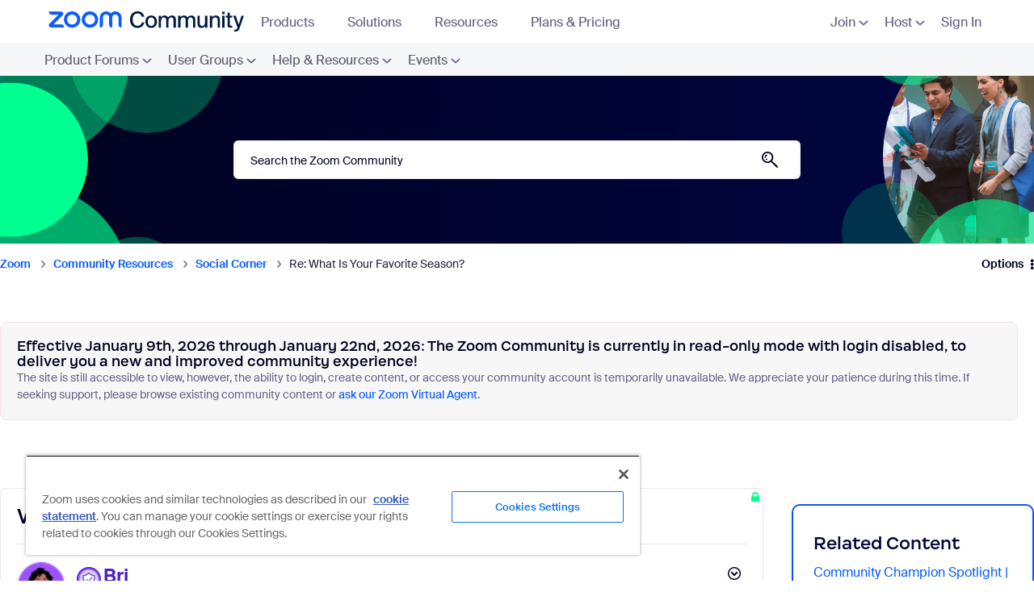

--- FILE ---
content_type: text/html
request_url: https://giphy.com/embed/jtiEbw24ILTXJ9TpEp
body_size: 2873
content:

<!DOCTYPE html>
<html>
    <head>
        <meta charset="utf-8" />
        <title>Fall Season GIF by Johnny Slicks - Find &amp; Share on GIPHY</title>
        
            <link rel="canonical" href="https://giphy.com/gifs/JohnnySlicks-autumn-leaves-basic-jtiEbw24ILTXJ9TpEp" />
        
        <meta name="description" content="Discover &amp; share this Johnny Slicks GIF with everyone you know. GIPHY is how you search, share, discover, and create GIFs." />
        <meta name="author" content="GIPHY" />
        <meta name="keywords" content="Animated GIFs, GIFs, Giphy" />
        <meta name="alexaVerifyID" content="HMyPJIK-pLEheM5ACWFf6xvnA2U" />
        <meta name="viewport" content="width=device-width, initial-scale=1" />
        <meta name="robots" content="noindex, noimageindex, noai, noimageai" />
        <meta property="og:url" content="https://media4.giphy.com/media/v1.Y2lkPWRkYTI0ZDUwaW80YmV4dGJpYWJmc3VsZWg2cHI2dmF6ZmJnNXlrMmVpNGczbjdybSZlcD12MV9pbnRlcm5hbF9naWZfYnlfaWQmY3Q9Zw/jtiEbw24ILTXJ9TpEp/giphy.gif" />
        <meta property="og:title" content="Fall Season GIF by Johnny Slicks - Find &amp; Share on GIPHY" />
        <meta property="og:description" content="Discover &amp; share this Johnny Slicks GIF with everyone you know. GIPHY is how you search, share, discover, and create GIFs." />
        <meta property="og:type" content="video.other" />
        <meta property="og:image" content="https://media4.giphy.com/media/v1.Y2lkPWRkYTI0ZDUwaW80YmV4dGJpYWJmc3VsZWg2cHI2dmF6ZmJnNXlrMmVpNGczbjdybSZlcD12MV9pbnRlcm5hbF9naWZfYnlfaWQmY3Q9Zw/jtiEbw24ILTXJ9TpEp/200.gif" />
        <meta property="og:site_name" content="GIPHY" />
        <meta property="fb:app_id" content="406655189415060" />
        <meta name="twitter:card" value="player" />
        <meta name="twitter:title" value="Fall Season GIF by Johnny Slicks - Find &amp; Share on GIPHY" />
        <meta name="twitter:description" value="Discover &amp; share this Johnny Slicks GIF with everyone you know. GIPHY is how you search, share, discover, and create GIFs." />
        <meta name="twitter:image" value="https://media4.giphy.com/media/v1.Y2lkPWRkYTI0ZDUwaW80YmV4dGJpYWJmc3VsZWg2cHI2dmF6ZmJnNXlrMmVpNGczbjdybSZlcD12MV9pbnRlcm5hbF9naWZfYnlfaWQmY3Q9Zw/jtiEbw24ILTXJ9TpEp/giphy_s.gif" />
        <meta name="twitter:site" value="@giphy" />
        <style type="text/css">
            html,
            body {
                height: 100%;
            }

            body {
                margin: 0;
                padding: 0;
            }

            .embed {
                background: no-repeat url('https://media4.giphy.com/media/v1.Y2lkPWRkYTI0ZDUwaW80YmV4dGJpYWJmc3VsZWg2cHI2dmF6ZmJnNXlrMmVpNGczbjdybSZlcD12MV9pbnRlcm5hbF9naWZfYnlfaWQmY3Q9Zw/jtiEbw24ILTXJ9TpEp/200w_s.gif') center center;
                background-size: contain;
                height: 100%;
                width: 100%;
            }
        </style>
    </head>
    <!-- Google Tag Manager -->
    <script>
        ;(function (w, d, s, l, i) {
            w[l] = w[l] || []
            w[l].push({ 'gtm.start': new Date().getTime(), event: 'gtm.js' })
            var f = d.getElementsByTagName(s)[0],
                j = d.createElement(s),
                dl = l != 'dataLayer' ? '&l=' + l : ''
            j.async = true
            j.src = 'https://www.googletagmanager.com/gtm.js?id=' + i + dl
            f.parentNode.insertBefore(j, f)
        })(window, document, 'script', 'dataLayer', 'GTM-WJSSCWX')
    </script>
    <!-- End Google Tag Manager -->

    <script async src="https://www.googletagmanager.com/gtag/js?id=G-VNYPEBL4PG"></script>

    <body>
        <!-- Google Tag Manager (noscript) -->
        <noscript
            ><iframe
                src="https://www.googletagmanager.com/ns.html?id=GTM-WJSSCWX"
                height="0"
                width="0"
                style="display: none; visibility: hidden"
            ></iframe
        ></noscript>
        <!-- End Google Tag Manager (noscript) -->

        <div class="embed"></div>
        <script>
            window.GIPHY_FE_EMBED_KEY = 'eDs1NYmCVgdHvI1x0nitWd5ClhDWMpRE'
            window.GIPHY_API_URL = 'https://api.giphy.com/v1/'
            window.GIPHY_PINGBACK_URL = 'https://pingback.giphy.com'
        </script>
        <script src="/static/dist/runtime.a9eab25a.bundle.js"></script> <script src="/static/dist/gifEmbed.80980e8d.bundle.js"></script>
        <script>
            var Giphy = Giphy || {};
            if (Giphy.renderGifEmbed) {
                Giphy.renderGifEmbed(document.querySelector('.embed'), {
                    gif: {"id": "jtiEbw24ILTXJ9TpEp", "title": "Fall Season GIF by Johnny Slicks", "images": {"hd": {"width": 540, "height": 960, "mp4": "https://media4.giphy.com/media/v1.Y2lkPWRkYTI0ZDUwaW80YmV4dGJpYWJmc3VsZWg2cHI2dmF6ZmJnNXlrMmVpNGczbjdybSZlcD12MV9pbnRlcm5hbF9naWZfYnlfaWQmY3Q9Zw/jtiEbw24ILTXJ9TpEp/giphy-hd.mp4", "mp4_size": 2081083}, "looping": {"mp4": "https://media4.giphy.com/media/v1.Y2lkPWRkYTI0ZDUwaW80YmV4dGJpYWJmc3VsZWg2cHI2dmF6ZmJnNXlrMmVpNGczbjdybSZlcD12MV9pbnRlcm5hbF9naWZfYnlfaWQmY3Q9Zw/jtiEbw24ILTXJ9TpEp/giphy-loop.mp4", "mp4_size": 4151413}, "source": {"url": "https://media4.giphy.com/media/v1.Y2lkPWRkYTI0ZDUwaW80YmV4dGJpYWJmc3VsZWg2cHI2dmF6ZmJnNXlrMmVpNGczbjdybSZlcD12MV9pbnRlcm5hbF9naWZfYnlfaWQmY3Q9Zw/jtiEbw24ILTXJ9TpEp/source.mov", "width": 540, "height": 960, "size": 1753251}, "downsized": {"url": "https://media4.giphy.com/media/v1.Y2lkPWRkYTI0ZDUwaW80YmV4dGJpYWJmc3VsZWg2cHI2dmF6ZmJnNXlrMmVpNGczbjdybSZlcD12MV9pbnRlcm5hbF9naWZfYnlfaWQmY3Q9Zw/jtiEbw24ILTXJ9TpEp/giphy-downsized.gif", "width": 171, "height": 304, "size": 1444434}, "downsized_large": {"url": "https://media4.giphy.com/media/v1.Y2lkPWRkYTI0ZDUwaW80YmV4dGJpYWJmc3VsZWg2cHI2dmF6ZmJnNXlrMmVpNGczbjdybSZlcD12MV9pbnRlcm5hbF9naWZfYnlfaWQmY3Q9Zw/jtiEbw24ILTXJ9TpEp/giphy.gif", "width": 270, "height": 480, "size": 4239200}, "downsized_medium": {"url": "https://media4.giphy.com/media/v1.Y2lkPWRkYTI0ZDUwaW80YmV4dGJpYWJmc3VsZWg2cHI2dmF6ZmJnNXlrMmVpNGczbjdybSZlcD12MV9pbnRlcm5hbF9naWZfYnlfaWQmY3Q9Zw/jtiEbw24ILTXJ9TpEp/giphy.gif", "width": 270, "height": 480, "size": 4239200}, "downsized_small": {"width": 225, "height": 400, "mp4": "https://media4.giphy.com/media/v1.Y2lkPWRkYTI0ZDUwaW80YmV4dGJpYWJmc3VsZWg2cHI2dmF6ZmJnNXlrMmVpNGczbjdybSZlcD12MV9pbnRlcm5hbF9naWZfYnlfaWQmY3Q9Zw/jtiEbw24ILTXJ9TpEp/giphy-downsized-small.mp4", "mp4_size": 194726}, "downsized_still": {"url": "https://media4.giphy.com/media/v1.Y2lkPWRkYTI0ZDUwaW80YmV4dGJpYWJmc3VsZWg2cHI2dmF6ZmJnNXlrMmVpNGczbjdybSZlcD12MV9pbnRlcm5hbF9naWZfYnlfaWQmY3Q9Zw/jtiEbw24ILTXJ9TpEp/giphy-downsized_s.gif", "width": 171, "height": 304, "size": 28508}, "fixed_height": {"url": "https://media4.giphy.com/media/v1.Y2lkPWRkYTI0ZDUwaW80YmV4dGJpYWJmc3VsZWg2cHI2dmF6ZmJnNXlrMmVpNGczbjdybSZlcD12MV9pbnRlcm5hbF9naWZfYnlfaWQmY3Q9Zw/jtiEbw24ILTXJ9TpEp/200.gif", "width": 113, "height": 200, "size": 712749, "mp4": "https://media4.giphy.com/media/v1.Y2lkPWRkYTI0ZDUwaW80YmV4dGJpYWJmc3VsZWg2cHI2dmF6ZmJnNXlrMmVpNGczbjdybSZlcD12MV9pbnRlcm5hbF9naWZfYnlfaWQmY3Q9Zw/jtiEbw24ILTXJ9TpEp/200.mp4", "mp4_size": 226194, "webp": "https://media4.giphy.com/media/v1.Y2lkPWRkYTI0ZDUwaW80YmV4dGJpYWJmc3VsZWg2cHI2dmF6ZmJnNXlrMmVpNGczbjdybSZlcD12MV9pbnRlcm5hbF9naWZfYnlfaWQmY3Q9Zw/jtiEbw24ILTXJ9TpEp/200.webp", "webp_size": 491904}, "fixed_height_downsampled": {"url": "https://media4.giphy.com/media/v1.Y2lkPWRkYTI0ZDUwaW80YmV4dGJpYWJmc3VsZWg2cHI2dmF6ZmJnNXlrMmVpNGczbjdybSZlcD12MV9pbnRlcm5hbF9naWZfYnlfaWQmY3Q9Zw/jtiEbw24ILTXJ9TpEp/200_d.gif", "width": 113, "height": 200, "size": 107443, "webp": "https://media4.giphy.com/media/v1.Y2lkPWRkYTI0ZDUwaW80YmV4dGJpYWJmc3VsZWg2cHI2dmF6ZmJnNXlrMmVpNGczbjdybSZlcD12MV9pbnRlcm5hbF9naWZfYnlfaWQmY3Q9Zw/jtiEbw24ILTXJ9TpEp/200_d.webp", "webp_size": 63152}, "fixed_height_small": {"url": "https://media4.giphy.com/media/v1.Y2lkPWRkYTI0ZDUwaW80YmV4dGJpYWJmc3VsZWg2cHI2dmF6ZmJnNXlrMmVpNGczbjdybSZlcD12MV9pbnRlcm5hbF9naWZfYnlfaWQmY3Q9Zw/jtiEbw24ILTXJ9TpEp/100.gif", "width": 57, "height": 100, "size": 192895, "mp4": "https://media4.giphy.com/media/v1.Y2lkPWRkYTI0ZDUwaW80YmV4dGJpYWJmc3VsZWg2cHI2dmF6ZmJnNXlrMmVpNGczbjdybSZlcD12MV9pbnRlcm5hbF9naWZfYnlfaWQmY3Q9Zw/jtiEbw24ILTXJ9TpEp/100.mp4", "mp4_size": 70374, "webp": "https://media4.giphy.com/media/v1.Y2lkPWRkYTI0ZDUwaW80YmV4dGJpYWJmc3VsZWg2cHI2dmF6ZmJnNXlrMmVpNGczbjdybSZlcD12MV9pbnRlcm5hbF9naWZfYnlfaWQmY3Q9Zw/jtiEbw24ILTXJ9TpEp/100.webp", "webp_size": 149414}, "fixed_height_small_still": {"url": "https://media4.giphy.com/media/v1.Y2lkPWRkYTI0ZDUwaW80YmV4dGJpYWJmc3VsZWg2cHI2dmF6ZmJnNXlrMmVpNGczbjdybSZlcD12MV9pbnRlcm5hbF9naWZfYnlfaWQmY3Q9Zw/jtiEbw24ILTXJ9TpEp/100_s.gif", "width": 57, "height": 100, "size": 5413}, "fixed_height_still": {"url": "https://media4.giphy.com/media/v1.Y2lkPWRkYTI0ZDUwaW80YmV4dGJpYWJmc3VsZWg2cHI2dmF6ZmJnNXlrMmVpNGczbjdybSZlcD12MV9pbnRlcm5hbF9naWZfYnlfaWQmY3Q9Zw/jtiEbw24ILTXJ9TpEp/200_s.gif", "width": 113, "height": 200, "size": 16693}, "fixed_width": {"url": "https://media4.giphy.com/media/v1.Y2lkPWRkYTI0ZDUwaW80YmV4dGJpYWJmc3VsZWg2cHI2dmF6ZmJnNXlrMmVpNGczbjdybSZlcD12MV9pbnRlcm5hbF9naWZfYnlfaWQmY3Q9Zw/jtiEbw24ILTXJ9TpEp/200w.gif", "width": 200, "height": 356, "size": 2035898, "mp4": "https://media4.giphy.com/media/v1.Y2lkPWRkYTI0ZDUwaW80YmV4dGJpYWJmc3VsZWg2cHI2dmF6ZmJnNXlrMmVpNGczbjdybSZlcD12MV9pbnRlcm5hbF9naWZfYnlfaWQmY3Q9Zw/jtiEbw24ILTXJ9TpEp/200w.mp4", "mp4_size": 614959, "webp": "https://media4.giphy.com/media/v1.Y2lkPWRkYTI0ZDUwaW80YmV4dGJpYWJmc3VsZWg2cHI2dmF6ZmJnNXlrMmVpNGczbjdybSZlcD12MV9pbnRlcm5hbF9naWZfYnlfaWQmY3Q9Zw/jtiEbw24ILTXJ9TpEp/200w.webp", "webp_size": 1321556}, "fixed_width_downsampled": {"url": "https://media4.giphy.com/media/v1.Y2lkPWRkYTI0ZDUwaW80YmV4dGJpYWJmc3VsZWg2cHI2dmF6ZmJnNXlrMmVpNGczbjdybSZlcD12MV9pbnRlcm5hbF9naWZfYnlfaWQmY3Q9Zw/jtiEbw24ILTXJ9TpEp/200w_d.gif", "width": 200, "height": 356, "size": 313744, "webp": "https://media4.giphy.com/media/v1.Y2lkPWRkYTI0ZDUwaW80YmV4dGJpYWJmc3VsZWg2cHI2dmF6ZmJnNXlrMmVpNGczbjdybSZlcD12MV9pbnRlcm5hbF9naWZfYnlfaWQmY3Q9Zw/jtiEbw24ILTXJ9TpEp/200w_d.webp", "webp_size": 179560}, "fixed_width_small": {"url": "https://media4.giphy.com/media/v1.Y2lkPWRkYTI0ZDUwaW80YmV4dGJpYWJmc3VsZWg2cHI2dmF6ZmJnNXlrMmVpNGczbjdybSZlcD12MV9pbnRlcm5hbF9naWZfYnlfaWQmY3Q9Zw/jtiEbw24ILTXJ9TpEp/100w.gif", "width": 100, "height": 178, "size": 605124, "mp4": "https://media4.giphy.com/media/v1.Y2lkPWRkYTI0ZDUwaW80YmV4dGJpYWJmc3VsZWg2cHI2dmF6ZmJnNXlrMmVpNGczbjdybSZlcD12MV9pbnRlcm5hbF9naWZfYnlfaWQmY3Q9Zw/jtiEbw24ILTXJ9TpEp/100w.mp4", "mp4_size": 49921, "webp": "https://media4.giphy.com/media/v1.Y2lkPWRkYTI0ZDUwaW80YmV4dGJpYWJmc3VsZWg2cHI2dmF6ZmJnNXlrMmVpNGczbjdybSZlcD12MV9pbnRlcm5hbF9naWZfYnlfaWQmY3Q9Zw/jtiEbw24ILTXJ9TpEp/100w.webp", "webp_size": 409736}, "fixed_width_small_still": {"url": "https://media4.giphy.com/media/v1.Y2lkPWRkYTI0ZDUwaW80YmV4dGJpYWJmc3VsZWg2cHI2dmF6ZmJnNXlrMmVpNGczbjdybSZlcD12MV9pbnRlcm5hbF9naWZfYnlfaWQmY3Q9Zw/jtiEbw24ILTXJ9TpEp/100w_s.gif", "width": 100, "height": 178, "size": 15186}, "fixed_width_still": {"url": "https://media4.giphy.com/media/v1.Y2lkPWRkYTI0ZDUwaW80YmV4dGJpYWJmc3VsZWg2cHI2dmF6ZmJnNXlrMmVpNGczbjdybSZlcD12MV9pbnRlcm5hbF9naWZfYnlfaWQmY3Q9Zw/jtiEbw24ILTXJ9TpEp/200w_s.gif", "width": 200, "height": 356, "size": 46065}, "original": {"url": "https://media4.giphy.com/media/v1.Y2lkPWRkYTI0ZDUwaW80YmV4dGJpYWJmc3VsZWg2cHI2dmF6ZmJnNXlrMmVpNGczbjdybSZlcD12MV9pbnRlcm5hbF9naWZfYnlfaWQmY3Q9Zw/jtiEbw24ILTXJ9TpEp/giphy.gif", "width": 270, "height": 480, "size": 4239200, "frames": 50, "hash": "75bb85d7a24b7e368615acc150c2ff0f", "mp4": "https://media4.giphy.com/media/v1.Y2lkPWRkYTI0ZDUwaW80YmV4dGJpYWJmc3VsZWg2cHI2dmF6ZmJnNXlrMmVpNGczbjdybSZlcD12MV9pbnRlcm5hbF9naWZfYnlfaWQmY3Q9Zw/jtiEbw24ILTXJ9TpEp/giphy.mp4", "mp4_size": 985380, "webp": "https://media4.giphy.com/media/v1.Y2lkPWRkYTI0ZDUwaW80YmV4dGJpYWJmc3VsZWg2cHI2dmF6ZmJnNXlrMmVpNGczbjdybSZlcD12MV9pbnRlcm5hbF9naWZfYnlfaWQmY3Q9Zw/jtiEbw24ILTXJ9TpEp/giphy.webp", "webp_size": 1933848}, "original_mp4": {"width": 270, "height": 480, "mp4": "https://media4.giphy.com/media/v1.Y2lkPWRkYTI0ZDUwaW80YmV4dGJpYWJmc3VsZWg2cHI2dmF6ZmJnNXlrMmVpNGczbjdybSZlcD12MV9pbnRlcm5hbF9naWZfYnlfaWQmY3Q9Zw/jtiEbw24ILTXJ9TpEp/giphy.mp4", "mp4_size": 985380}, "original_still": {"url": "https://media4.giphy.com/media/v1.Y2lkPWRkYTI0ZDUwaW80YmV4dGJpYWJmc3VsZWg2cHI2dmF6ZmJnNXlrMmVpNGczbjdybSZlcD12MV9pbnRlcm5hbF9naWZfYnlfaWQmY3Q9Zw/jtiEbw24ILTXJ9TpEp/giphy_s.gif", "width": 270, "height": 480, "size": 100232}, "preview": {"width": 115, "height": 206, "mp4": "https://media4.giphy.com/media/v1.Y2lkPWRkYTI0ZDUwaW80YmV4dGJpYWJmc3VsZWg2cHI2dmF6ZmJnNXlrMmVpNGczbjdybSZlcD12MV9pbnRlcm5hbF9naWZfYnlfaWQmY3Q9Zw/jtiEbw24ILTXJ9TpEp/giphy-preview.mp4", "mp4_size": 41638}, "preview_gif": {"url": "https://media4.giphy.com/media/v1.Y2lkPWRkYTI0ZDUwaW80YmV4dGJpYWJmc3VsZWg2cHI2dmF6ZmJnNXlrMmVpNGczbjdybSZlcD12MV9pbnRlcm5hbF9naWZfYnlfaWQmY3Q9Zw/jtiEbw24ILTXJ9TpEp/giphy-preview.gif", "width": 55, "height": 98, "size": 47649}, "preview_webp": {"url": "https://media4.giphy.com/media/v1.Y2lkPWRkYTI0ZDUwaW80YmV4dGJpYWJmc3VsZWg2cHI2dmF6ZmJnNXlrMmVpNGczbjdybSZlcD12MV9pbnRlcm5hbF9naWZfYnlfaWQmY3Q9Zw/jtiEbw24ILTXJ9TpEp/giphy-preview.webp", "width": 58, "height": 104, "size": 31856}}, "is_video": false, "tags": [], "cta": {"text": "", "link": ""}, "featured_tags": [], "embed_url": "https://giphy.com/embed/jtiEbw24ILTXJ9TpEp", "relative_url": "/gifs/JohnnySlicks-autumn-leaves-basic-jtiEbw24ILTXJ9TpEp", "type": "gif", "index_id": 102606334, "slug": "JohnnySlicks-autumn-leaves-basic-jtiEbw24ILTXJ9TpEp", "url": "https://giphy.com/gifs/JohnnySlicks-autumn-leaves-basic-jtiEbw24ILTXJ9TpEp", "short_url": null, "bitly_url": null, "username": "JohnnySlicks", "rating": "g", "source_image_url": null, "source_post_url": "", "source_content_url": null, "source_tld": "", "source_domain": null, "source_caption": "", "source_body": null, "has_attribution": false, "is_hidden": false, "is_removed": false, "is_community": false, "is_anonymous": false, "is_featured": false, "is_realtime": false, "is_indexable": null, "is_sticker": false, "is_preserve_size": null, "is_trending": false, "gps_no_trend": false, "create_datetime": null, "update_datetime": null, "trending_datetime": null, "external_media": null, "import_type": null, "user": {"id": 18742151, "username": "JohnnySlicks", "avatar_url": "https://media.giphy.com/avatars/JohnnySlicks/IX2iJhRrChAR.png", "display_name": "Johnny Slicks", "user_type": "partner", "twitter": "SlicksJohnny", "is_public": true, "is_verified": false, "is_freelance": false, "is_community": false, "is_upgraded": true, "is_partner_or_artist": true, "suppress_chrome": false, "website_url": "https://johnnyslicks.com/", "twitter_url": "https://twitter.com/SlicksJohnny", "facebook_url": "https://www.facebook.com/JohnnySlicksInc/", "instagram_url": "https://instagram.com/JohnnySlicks", "tumblr_url": "", "tiktok_url": "", "youtube_url": "", "attribution_display_name": "Johnny Slicks", "disable_freelance_popup": false, "name": "Johnny Slicks", "about_bio": "Organic. Handcrafted. Veteran Owned and Operated. USA Sourced Ingredients ONLY.\r\nDoes There Need To Be More?\r\n#StaySlick", "description": "Organic. Handcrafted. Veteran Owned and Operated. USA Sourced Ingredients ONLY.\r\nDoes There Need To Be More?\r\n#StaySlick", "profile_url": "https://giphy.com/JohnnySlicks"}, "alt_text": ""},
                    autoPlay: "",
                    hideVideo: false,
                    isTwitter: false,
                    trackingQueryString: 'utm_source=iframe&utm_medium=embed&utm_campaign=Embeds&utm_term=https://community.zoom.com/t5/Social-Corner/What-Is-Your-Favorite-Season/m-p/122649/highlight/true'
                })
            }
        </script>
    </body>
</html>


--- FILE ---
content_type: image/svg+xml
request_url: https://community.zoom.com/html/assets/nav_digital_signage_icon.svg
body_size: 953
content:
<svg width="28" height="28" viewBox="0 0 28 28" fill="none" xmlns="http://www.w3.org/2000/svg">
<path d="M28 14C28 15.4971 27.8796 16.9651 27.6497 18.3965C26.8886 23.1351 23.1351 26.8886 18.3965 27.6497C16.965 27.8796 15.497 28 14 28C12.503 28 11.035 27.8796 9.60355 27.6497C4.86494 26.8886 1.11135 23.1351 0.350273 18.3965C0.120366 16.9651 0 15.4971 0 14C0 12.5029 0.120366 11.0349 0.350273 9.60349C1.11135 4.86489 4.86494 1.11135 9.60355 0.350271C11.035 0.120363 12.503 0 14 0C15.497 0 16.965 0.120363 18.3965 0.350271C23.1351 1.11135 26.8886 4.86489 27.6497 9.60349C27.8796 11.0349 28 12.5029 28 14Z" fill="#0B5CFF"/>
<path d="M28 14C28 15.4971 27.8796 16.9651 27.6497 18.3965C26.8886 23.1351 23.1351 26.8886 18.3965 27.6497C16.965 27.8796 15.497 28 14 28C12.503 28 11.035 27.8796 9.60355 27.6497C4.86494 26.8886 1.11135 23.1351 0.350273 18.3965C0.120366 16.9651 0 15.4971 0 14C0 12.5029 0.120366 11.0349 0.350273 9.60349C1.11135 4.86489 4.86494 1.11135 9.60355 0.350271C11.035 0.120363 12.503 0 14 0C15.497 0 16.965 0.120363 18.3965 0.350271C23.1351 1.11135 26.8886 4.86489 27.6497 9.60349C27.8796 11.0349 28 12.5029 28 14Z" fill="url(#paint0_radial_4273_6714)"/>
<path d="M27.9999 14C27.9999 15.4971 27.8795 16.9651 27.6496 18.3965C26.8885 23.1351 23.135 26.8886 18.3964 27.6497C16.9649 27.8796 15.497 28 13.9999 28C12.5029 28 11.0349 27.8796 9.60349 27.6497C4.86484 26.8886 1.1113 23.1351 0.350223 18.3965C0.120316 16.965 0 15.4971 0 14C0 12.503 0.120316 11.0349 0.350223 9.60345C1.11135 4.86489 4.86489 1.11125 9.60349 0.350223C11.035 0.120316 12.5029 0 13.9999 0C15.497 0 16.965 0.120316 18.3964 0.350223C23.135 1.11125 26.8885 4.86489 27.6496 9.60345C27.8795 11.0349 27.9999 12.5029 27.9999 14Z" fill="url(#paint1_radial_4273_6714)"/>
<path d="M20.75 7.25H7.25C6.00738 7.25 5 8.25745 5 9.5V18.5C5 19.7427 6.00738 20.75 7.25 20.75H20.75C21.9926 20.75 23 19.7427 23 18.5V9.5C23 8.25745 21.9926 7.25 20.75 7.25ZM13.9999 19.0629C11.2083 19.0629 8.93743 16.792 8.93743 14.0004C8.93743 11.2088 11.2083 8.93792 13.9999 8.93792C16.7916 8.93792 19.0624 11.2088 19.0624 14.0004C19.0624 16.792 16.7916 19.0629 13.9999 19.0629ZM13.9999 10.0629C11.8288 10.0629 10.0624 11.8293 10.0624 14.0004C10.0624 16.1716 11.8288 17.9379 13.9999 17.9379C16.1711 17.9379 17.9374 16.1716 17.9374 14.0004C17.9374 11.8293 16.1711 10.0629 13.9999 10.0629ZM14.0126 11.6094C14.2694 11.6094 14.4776 11.736 14.4776 12.0339C14.4776 12.3317 14.2694 12.4583 14.0126 12.4583C13.7557 12.4583 13.5475 12.3317 13.5475 12.0339C13.5475 11.736 13.7557 11.6094 14.0126 11.6094ZM14.8314 16.3906H13.2499C13.1626 16.3906 13.0918 16.3199 13.0918 16.2327C13.0918 16.153 13.1512 16.0863 13.2302 16.0759C13.4631 16.0454 13.6349 15.9394 13.6349 15.8133V13.613C13.6349 13.4917 13.4701 13.3897 13.2464 13.3598C13.1684 13.3493 13.1106 13.282 13.1106 13.2035C13.1106 13.1163 13.1813 13.045 13.2686 13.045H14.1303C14.3049 13.045 14.4463 13.1865 14.4463 13.3611V15.8133C14.4463 15.9394 14.6181 16.0454 14.851 16.0759C14.93 16.0863 14.9894 16.153 14.9894 16.2327C14.9894 16.3199 14.9187 16.3906 14.8314 16.3906Z" fill="white"/>
<defs>
<radialGradient id="paint0_radial_4273_6714" cx="0" cy="0" r="1" gradientUnits="userSpaceOnUse" gradientTransform="translate(14 12.3731) scale(18.8757 15.7759)">
<stop offset="0.82" stop-color="#0B5CFF" stop-opacity="0"/>
<stop offset="0.98" stop-color="#003CB3"/>
</radialGradient>
<radialGradient id="paint1_radial_4273_6714" cx="0" cy="0" r="1" gradientUnits="userSpaceOnUse" gradientTransform="translate(13.9999 15.6211) scale(18.8689 15.7702)">
<stop offset="0.8" stop-color="#0B5CFF" stop-opacity="0"/>
<stop offset="1" stop-color="#71A5F1"/>
</radialGradient>
</defs>
</svg>
